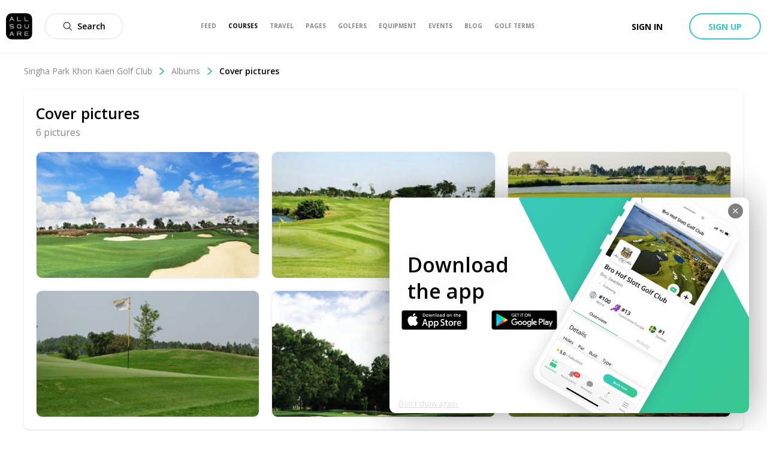

--- FILE ---
content_type: application/javascript; charset=UTF-8
request_url: https://www.allsquaregolf.com/_next/static/chunks/8455-ac0321209dc2d530.js
body_size: 2315
content:
(self.webpackChunk_N_E=self.webpackChunk_N_E||[]).push([[8455],{89881:function(n,e,t){var r=t(47816),o=t(99291)(r);n.exports=o},69199:function(n,e,t){var r=t(89881),o=t(98612);n.exports=function(n,e){var t=-1,i=o(n)?Array(n.length):[];return r(n,(function(n,r,o){i[++t]=e(n,r,o)})),i}},82689:function(n,e,t){var r=t(29932),o=t(97786),i=t(67206),c=t(69199),a=t(71131),u=t(7518),s=t(85022),l=t(6557),f=t(1469);n.exports=function(n,e,t){e=e.length?r(e,(function(n){return f(n)?function(e){return o(e,1===n.length?n[0]:n)}:n})):[l];var d=-1;e=r(e,u(i));var m=c(n,(function(n,t,o){return{criteria:r(e,(function(e){return e(n)})),index:++d,value:n}}));return a(m,(function(n,e){return s(n,e,t)}))}},71131:function(n){n.exports=function(n,e){var t=n.length;for(n.sort(e);t--;)n[t]=n[t].value;return n}},26393:function(n,e,t){var r=t(33448);n.exports=function(n,e){if(n!==e){var t=void 0!==n,o=null===n,i=n===n,c=r(n),a=void 0!==e,u=null===e,s=e===e,l=r(e);if(!u&&!l&&!c&&n>e||c&&a&&s&&!u&&!l||o&&a&&s||!t&&s||!i)return 1;if(!o&&!c&&!l&&n<e||l&&t&&i&&!o&&!c||u&&t&&i||!a&&i||!s)return-1}return 0}},85022:function(n,e,t){var r=t(26393);n.exports=function(n,e,t){for(var o=-1,i=n.criteria,c=e.criteria,a=i.length,u=t.length;++o<a;){var s=r(i[o],c[o]);if(s)return o>=u?s:s*("desc"==t[o]?-1:1)}return n.index-e.index}},99291:function(n,e,t){var r=t(98612);n.exports=function(n,e){return function(t,o){if(null==t)return t;if(!r(t))return n(t,o);for(var i=t.length,c=e?i:-1,a=Object(t);(e?c--:++c<i)&&!1!==o(a[c],c,a););return t}}},75472:function(n,e,t){var r=t(82689),o=t(1469);n.exports=function(n,e,t,i){return null==n?[]:(o(e)||(e=null==e?[]:[e]),o(t=i?void 0:t)||(t=null==t?[]:[t]),r(n,e,t))}},9729:function(n,e,t){"use strict";t.d(e,{j:function(){return u}});var r=t(85893),o=(t(67294),t(669)),i=t(94558),c=t(15614),a=t.n(c),u=function(n){return(0,r.jsx)(o.l,{href:n.href,children:(0,r.jsxs)("a",{className:a().breadcrumbLevel,onClick:n.onClick,children:[n.children,(0,r.jsx)(i.v,{name:"Right-open-big",bold:!0,className:a().breadcrumbIcon})]})})}},68771:function(n,e,t){"use strict";t.d(e,{p:function(){return u}});var r=t(85893),o=(t(67294),t(94184)),i=t.n(o),c=t(18787),a=t.n(c),u=function(n){return(0,r.jsx)("div",{className:i()(a().breadcrumb,n.className),children:n.children})}},37464:function(n,e,t){"use strict";t.d(e,{P:function(){return b}});var r=t(85893),o=(t(67294),t(75472)),i=t.n(o),c=t(246),a=t.n(c),u=t(84164),s=function(n){return(0,r.jsx)(a(),{className:n.className,initialLoad:!1,threshold:600,hasMore:n.paginable.pageInfo.hasNextPage,loader:(0,r.jsx)(u.s,{},-1),loadMore:n.paginable.fetchMore||function(){},children:n.children})},l=t(94184),f=t.n(l),d=function(n){var e,t=-1;return(0,r.jsxs)("div",{"data-test":n.dataTest,className:f()("sections-card-list-content",n.width),children:[n.first,null===(e=n.elements)||void 0===e?void 0:e.map((function(e){return t+=1,n.children((null===e||void 0===e?void 0:e.node)||e,t)})),n.last]})};function m(n,e){if(null==n)return{};var t,r,o=function(n,e){if(null==n)return{};var t,r,o={},i=Object.keys(n);for(r=0;r<i.length;r++)t=i[r],e.indexOf(t)>=0||(o[t]=n[t]);return o}(n,e);if(Object.getOwnPropertySymbols){var i=Object.getOwnPropertySymbols(n);for(r=0;r<i.length;r++)t=i[r],e.indexOf(t)>=0||Object.prototype.propertyIsEnumerable.call(n,t)&&(o[t]=n[t])}return o}var v=function(n){var e=n.order,t=void 0===e?"asc":e,o=m(n,["order"]),c=o.sort?i()(o.paginable.edges,o.sort,t):o.paginable.edges;return(0,r.jsx)(s,{className:o.className,paginable:o.paginable,children:(0,r.jsx)(d,{width:o.width,first:o.first,last:o.last,elements:c,dataTest:o.dataTest,children:o.children})})};function p(n,e){if(null==n)return{};var t,r,o=function(n,e){if(null==n)return{};var t,r,o={},i=Object.keys(n);for(r=0;r<i.length;r++)t=i[r],e.indexOf(t)>=0||(o[t]=n[t]);return o}(n,e);if(Object.getOwnPropertySymbols){var i=Object.getOwnPropertySymbols(n);for(r=0;r<i.length;r++)t=i[r],e.indexOf(t)>=0||Object.prototype.propertyIsEnumerable.call(n,t)&&(o[t]=n[t])}return o}var h=function(n){var e,t,o=n.order,c=void 0===o?"asc":o,a=p(n,["order"]),u=(e=a.paginable.edges,t=a.group,e.reduce((function(n,e){var r=e.node,o=t(r);return n[o]||(n[o]=[]),n[o].push(r),n}),{}));return(0,r.jsx)(s,{className:a.className,paginable:a.paginable,children:Object.keys(u).map((function(n){var e=a.sort?i()(u[n],a.sort,c):u[n];return(0,r.jsxs)("div",{className:"sections-card-list",children:[(0,r.jsx)("div",{className:"sections-card-list-title",children:n}),(0,r.jsx)(d,{width:a.width,first:a.first,dataTest:a.dataTest,elements:e,children:a.children})]},n)}))})};function g(n,e,t){return e in n?Object.defineProperty(n,e,{value:t,enumerable:!0,configurable:!0,writable:!0}):n[e]=t,n}var b=function(n){var e=!!n.group?h:v;return(0,r.jsx)(e,function(n){for(var e=1;e<arguments.length;e++){var t=null!=arguments[e]?arguments[e]:{},r=Object.keys(t);"function"===typeof Object.getOwnPropertySymbols&&(r=r.concat(Object.getOwnPropertySymbols(t).filter((function(n){return Object.getOwnPropertyDescriptor(t,n).enumerable})))),r.forEach((function(e){g(n,e,t[e])}))}return n}({},n))}},89502:function(n,e,t){"use strict";t.d(e,{V:function(){return c}});var r=t(85893),o=(t(67294),t(94184)),i=t.n(o),c=function(n){return(0,r.jsx)("section",{className:i()("safe-box",n.className),children:n.children})}},66457:function(n,e,t){"use strict";t.d(e,{x:function(){return c}});var r=t(85893),o=(t(67294),t(49163)),i=t(94558),c=function(n){return(0,r.jsx)(o.w,{href:n.href,variant:"grey-ghost",className:"user-show-sub-back",children:(0,r.jsx)(i.v,{name:"Large-arrow-left",className:"user-show-sub-back-icon"})})}},20469:function(n,e,t){"use strict";t.d(e,{c:function(){return u}});var r=t(85893),o=(t(67294),t(66839)),i=t(68771),c=t(9729),a={equipment:function(){return[{text:"What's in my bag"}]},sponsor:function(){return[{text:"Sponsors"}]},album:function(){return[{text:"Albums"}]},picture:function(n){return[{text:"Albums",href:(0,o.showUser)(n.user.slug,"/albums")},{text:n.album.title}]},continent:function(n){return[{text:n.continent.name}]},country:function(n){return[{text:n.continent.name,href:(0,o.showUserContinent)(n.user.slug,n.continent.slug)},{text:n.country.name}]},games:function(){return[{text:"Leaderboard"}]},statistics:function(n){return[{text:"Leaderboard",href:(0,o.showGame)(n.game.id)},{text:"Scores & Stats"}]},wishlist:function(){return[{text:"Wishlist Golf Courses"}]},wishlist_equipement:function(n){return[{text:"What's in my bag",href:(0,o.showUserEquipment)(n.user.slug)},{text:"Wishlist"}]},topworld:function(){return[{text:"Top world"}]},topcontinent:function(n){return[{text:n.continent.name,href:(0,o.showUserContinent)(n.user.slug,n.continent.slug)},{text:"Top clubs played"}]},topcountry:function(n){return[{text:n.continent.name,href:(0,o.showUserContinent)(n.user.slug,n.continent.slug)},{text:n.country.name,href:(0,o.showUserCountry)(n.user.slug,n.continent.slug,n.country.slug)},{text:"Top clubs played"}]}},u=function(n){var e=a[n.page]({page:n.page,user:n.user,continent:null===n||void 0===n?void 0:n.continent,country:null===n||void 0===n?void 0:n.country,game:null===n||void 0===n?void 0:n.game,album:null===n||void 0===n?void 0:n.album});return(0,r.jsxs)(i.p,{className:"user-show-sub-breadcrumb",children:[(0,r.jsx)(c.j,{href:(0,o.showUser)(n.user.slug),children:n.user.fullname}),e.map((function(n,e){return(0,r.jsx)(c.j,{href:n.href,children:n.text},e)}))]})}},11812:function(n,e,t){"use strict";t.d(e,{h:function(){return r}});var r=function(n,e,t){var r;return!(!n.private||t)||!(!n.private||!t||n.id===e.id||"Accepted"===(null===(r=n.currentUserRelationship)||void 0===r?void 0:r.fullState))}},50974:function(n,e,t){"use strict";t.d(e,{M:function(){return c}});var r=t(49898),o=function(n){var e,t;return null===(e=n.avatar)||void 0===e||null===(t=e.uris)||void 0===t?void 0:t.large},i=function(n){return(null===n||void 0===n?void 0:n.length)<=50?"".concat(n," | All Square Golf"):n},c={ALBUMS:function(n){return{title:i("Photo Albums | ".concat(n.fullname)),description:"Photo albums of ".concat(n.fullname),img:o(n),noIndex:n.private}},CONTINENT:function(n,e){return{title:i("".concat(e.name," | Courses Played | ").concat(n.fullname)),description:"".concat(n.fullname," played ").concat(n.coursesPlayedInContinentCount," golf courses in ").concat(e.name,". Discover ").concat((0,r.h)(n.gender)," favorite golf courses."),img:o(n),noIndex:n.private}},COUNTRY:function(n,e){return{title:i("".concat(e.name," | Courses Played | ").concat(n.fullname)),description:"".concat(n.fullname," played ").concat(e.coursesPlayedCount," golf courses in ").concat(e.name,". Discover ").concat((0,r.h)(n.gender)," favorite golf courses."),img:o(n),noIndex:n.private}},EQUIPMENTS:function(n){return{title:i("Golf Equipment | ".concat(n.fullname)),description:"Find out which golf equipment ".concat(n.fullname," uses by exploring ").concat((0,r.h)(n.gender)," What's in my Bag section."),img:o(n),noIndex:n.private}},GAME:function(n){return{title:i("Game | ".concat(n)),description:"Game"}},MAIN:function(n){return{title:i(n.fullname),description:"".concat(n.fullname,"'s profile on All Square. Discover ").concat((0,r.h)(n.gender)," latest golf activities, favorite golf courses, what's in ").concat((0,r.h)(n.gender)," bag and more."),img:o(n),noIndex:n.private}},PICTURES:function(n,e){return{title:i("".concat(e.title," | Albums | ").concat(n.fullname)),description:"".concat(n.fullname," created an album named ").concat(e.title),img:o(n),noIndex:n.private}},SPONSORS:function(n){return{title:i("Sponsors | ".concat(n.fullname)),description:"Discover the sponsors of ".concat(n.fullname,"."),img:o(n)}},WISHLIST:function(n){return{title:i("Wishlist | ".concat(n.fullname)),description:"Discover the wishlist of ".concat(n.fullname,"."),img:o(n),noIndex:n.private}},TOPWORLD:function(n){return{title:i("Top World | ".concat(n.fullname)),description:"".concat(n.fullname," played ").concat(n.topCoursesPlayedInWorldCount," golf courses in the world. Discover ").concat((0,r.h)(n.gender)," favorite golf courses."),img:o(n),noIndex:n.private}},TOPCONTINENT:function(n,e){return{title:i("Top ".concat(e.name," | Courses Played | ").concat(n.fullname)),description:"".concat(n.fullname," played ").concat(e.topCoursesCount," in ").concat(e.name,". Discover ").concat((0,r.h)(n.gender)," favorite golf courses."),img:o(n),noIndex:n.private}},TOPCOUNTRY:function(n,e){return{title:i("Top ".concat(e.name," | Courses Played | ").concat(n.fullname)),description:"".concat(n.fullname," played ").concat(e.topCoursesCount," in ").concat(e.name,". Discover ").concat((0,r.h)(n.gender)," favorite golf courses."),img:o(n),noIndex:n.private}}}},49898:function(n,e,t){"use strict";t.d(e,{h:function(){return o}});var r=t(3512),o=function(n){switch(n){case r.G9H.Male:return"his";case r.G9H.Female:return"her";case r.G9H.Unspecified:default:return"their"}}},15614:function(n){n.exports={breadcrumbLevel:"level_breadcrumbLevel__HjCmC",breadcrumbIcon:"level_breadcrumbIcon__EWMmb","as-animate-gradient":"level_as-animate-gradient__bISR8"}},18787:function(n){n.exports={breadcrumb:"section_breadcrumb__VIxdr","as-animate-gradient":"section_as-animate-gradient__rIqOZ"}}}]);